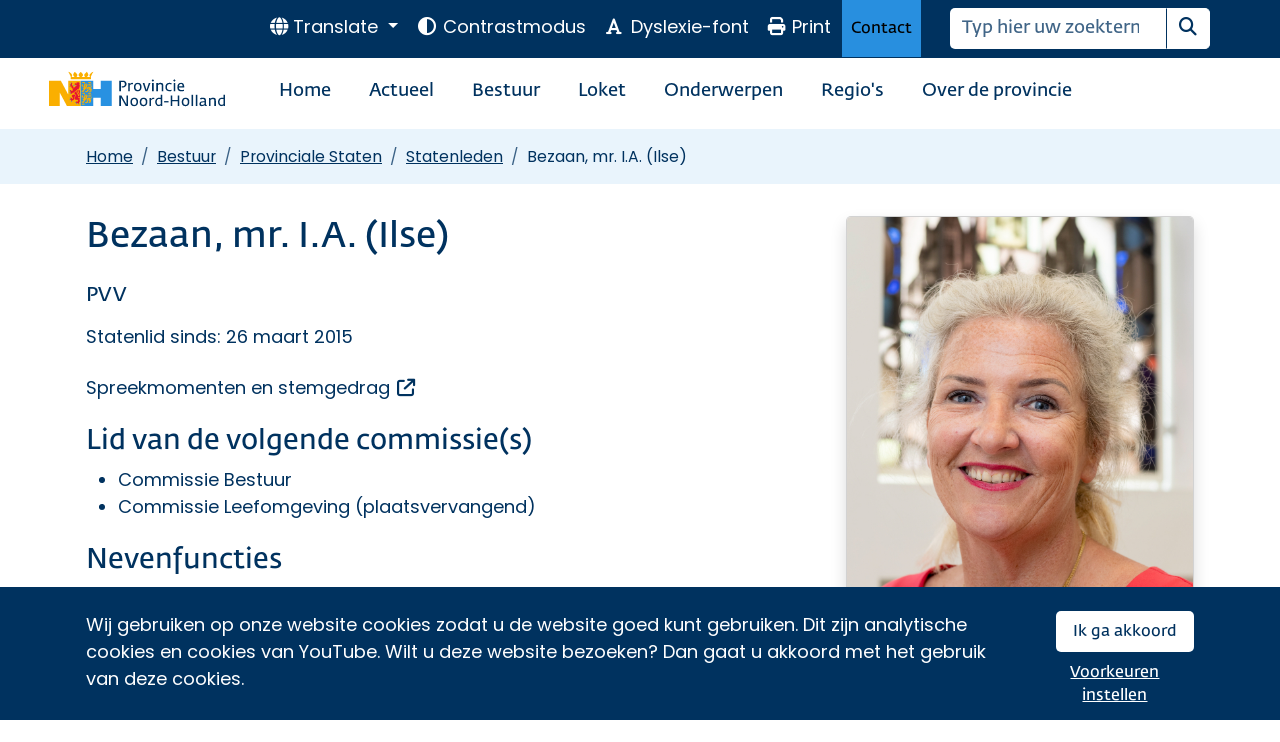

--- FILE ---
content_type: text/html; charset=utf-8
request_url: https://www.noord-holland.nl/Bestuur/Provinciale_Staten/Statenleden/Bezaan_mr_I_A
body_size: 9592
content:
<!DOCTYPE html>
<html xmlns="http://www.w3.org/1999/xhtml" xml:lang="nl" lang="nl-NL">
  <head>
     









  
 




















































 <meta http-equiv="content-type" content="text/html; charset=utf-8" />
<meta http-equiv="content-language" content="nl-NL" />
<meta name="robots" content="follow" />
<meta name="viewport" content="width=device-width, initial-scale=1" />


    <meta name="DCTERMS.issued" content="2024-08-22" />
  
<meta name="DCTERMS.modified" content="2025-01-31" />




<title>
  
  Bezaan, mr. I.A. (Ilse)
</title>
<meta name="description" content="" />


    <!--  2 -->
    
      <!--  3 -->
      
    
  





<meta property="og:type" content="article" />   
<meta property="og:title" content="Bezaan, mr. I.A. (Ilse)" /> 
<meta property="og:description" content="" /> 
<meta property="og:url" content="https://www.noord-holland.nl/Bestuur/Provinciale_Staten/Statenleden/Bezaan_mr_I_A" />

  

  <meta property="og:image" content="https://www.noord-holland.nl/bestanden/afbeeldingen/Bestuur/PS/Ilse%20Bezaan.jpg" />
 

<meta name="twitter:card" content="summary_large_image" />
<meta name="twitter:site" content="@ProvincieNH" />
<meta name="twitter:title" content="Bezaan, mr. I.A. (Ilse)" />
<meta name="twitter:description" content="" /> 

  <meta property="twitter:image" content="https://www.noord-holland.nl/bestanden/afbeeldingen/Bestuur/PS/Ilse%20Bezaan.jpg" />
   

    
    
  
<link rel="stylesheet" id="bscss" data-original="/designs/simple/css/bootstrap.css" type="text/css" href="/designs/simple/css/bootstrap.css" />
<link rel="stylesheet" type="text/css" href="/Site-Root/Site-Framework/Klantinrichting/fonts-css.css" />
<link rel="stylesheet" type="text/css" href="/addition_css.css" />
<link rel="stylesheet" type="text/css" href="/custom_css.css" />
<link rel="stylesheet" type="text/css" href="/designs/simple/FontAwesome/css/all.min.css" />
<link rel="stylesheet" type="text/css" href="/designs/simple/css/lightbox.css" />
<link rel="stylesheet" type="text/css" href="/designs/simple/icons/style.css" />
<link rel="stylesheet" type="text/css" href="/autosuggest-css.css" />







 






<script src="//siteimproveanalytics.com/js/siteanalyze_6009048.js" type="text/javascript" async="async"></script>

<!-- Global site tag (gtag.js) - Google Analytics -->







 <link rel="icon" href="/favicon.ico" /> <link rel="apple-touch-icon" sizes="180x180" href="/apple-touch-icon.png" /> <link rel="icon" type="image/png" sizes="32x32" href="/favicon-32x32.png" /> <link rel="icon" type="image/png" sizes="16x16" href="/favicon-16x16.png" /> 
  </head>
  <body id="page" class="ppg">
    
    
    
          <div class="wrap">
            


  
  
    <div class="bg-primary text-white fixed-bottom d-print-none" id="cookiebar">
      <div class="container">
        <div class="row pt-4 pb-2">
          <div class="col-md-10">
            Wij gebruiken op onze website cookies zodat u de website goed kunt gebruiken. Dit zijn analytische cookies en cookies van YouTube. Wilt u deze website bezoeken? Dan gaat u akkoord met het gebruik van deze cookies.
          </div>
          <div class="col-md-2">
            <a href="" id="acceptallpolicies" class="btn btn-sm btn-white py-2 px-3 float-end">Ik ga akkoord</a>
            <a href="/Home/Beheer/Meta/Privacy_en_cookies/Cookies?backurl=6644" class="btn btn-link btn-sm mt-1 text-white text-decoration-underline px-0 float-end">Voorkeuren instellen</a>
          </div>
        </div>
      </div>  
    </div>  
  

<nav aria-label="skiplinkmenu">
  <a class="quicklink btn btn-lg btn-outline-light border-primary" title="Spring naar het topmenu" href="#topmenu">Naar topmenu</a>
  <a class="quicklink btn btn-lg btn-outline-light border-primary" title="Spring naar het hoofdmenu" href="#mainmenu">Naar hoofdmenu</a>
  <a class="quicklink btn btn-lg btn-outline-light border-primary" title="Spring naar hoofdinhoud" href="#maincontent">Naar hoofdinhoud</a>
  
</nav>





<div class="bg-primary">
  <nav class="topmenu d-print-none" aria-label="topmenu">
    <div class="container">
      <div class="row justify-content-end">
        <div class="col pe-lg-0">
          


<div class="float-end" id="topmenu">
  
<div class="dropdown d-none d-lg-inline-block">
  <button class="translatebtn d-inline-block dropdown-toggle" type="button" data-bs-toggle="dropdown" aria-expanded="false" lang="en">
    <span class="fas fa-globe" aria-hidden="true"></span>
    <span class="d-none d-lg-inline-block">Translate</span>
  </button>
  <div class="translateblock bg-white p-3 border border-primary dropdown-menu">
  <p class="small">Use Google to translate this website. We take no responsibility for the accuracy of the translation.</p>
  
      <p>You can't use this translate function because you have not accepted the 'third party' cookies.
Do you want to use this function, accept the cookies first.</p>
      <a href="/Home/Beheer/Meta/Privacy_en_cookies/Cookies" class="btn btn-primary btn-sm d-block mt-0">Customize settings</a>
    
</div>
</div>


  <form method="post" name="" class="d-none d-lg-inline-block" action="/Bestuur/Provinciale_Staten/Statenleden/Bezaan_mr_I_A">
    
            
        <button type="submit" class="contrastbtn setcookie d-inline-block" title="Contrastmodus" data-id="contrastmodus" data-value="true">
            
          <span class="fa fa-circle-half-stroke fa-fw"></span>
          <span>Contrastmodus</span>
        </button>
    
    
        <button type="submit" class="dyslexiebtn setcookie" title="Dyslexie-font" data-id="dyslexie-font" data-value="true">
          <span class="fa fa-font fa-fw"></span>
          <span>Dyslexie-font</span>            
        </button>
  </form>

  <button id="print-webpage" class="printbtn d-print-none d-none d-lg-inline-block">
  <span class="fa-solid fa-fw fa-print me-1"></span>Print
</button>

  <button type="button" class="contactbtn btn btn-secondary btn-sm py-3 rounded-0 d-none d-lg-inline-block" data-bs-toggle="modal" data-bs-target="#contactModal">
    Contact
  </button>
  
  
    
<form role="search" id="searchform" class="cssclasssearchform my-2 my-lg-0 d-inline-block ms-lg-4" aria-label="zoeken_input" action="/Home/Beheer/Zoekresultaten" method="GET">
  <div class="input-group d-print-none">
    <input class="form-control border-0" aria-label="Zoeken" type="search" name="q" size="25" id="searchpageinput" placeholder="Typ hier uw zoekterm..." autocomplete="off" value="" />
    
    <button type="submit" class="btn searchbtn">
      <span class="fa fa-search"></span>
      <span class="visually-hidden">Zoeken</span>
    </button>
  </div>
</form>






  
</div>

        </div>
      </div>
    </div>
  </nav>
</div>
<nav class="navbar navbar-expand-lg navbar-light" aria-label="mainmenu">
  <div class="container d-block">
    <div class="row">
      <div class="col-2 d-none d-lg-block ms-n3">
        <a href="/" class="d-inline-block ms-n4 fakeborder">
          <img src="/designs/simple/img/pnh_logo.svg" alt="Logo Noord-Holland" class="img-fluid logoimg" />
        </a>
      </div>
      <div class="col">
        <div class="row">
          <div class="col">
            <a href="/" class="navbar-brand d-lg-none">
              <img src="/designs/simple/img/pnh_logo.svg" alt="Logo Noord-Holland" class="img-fluid w-50 ms-3" />
            </a>
            
            <button class="navbar-toggler d-print-none float-end" type="button" data-bs-toggle="collapse" data-bs-target="#mainmenu" aria-controls="mainmenu" aria-expanded="false" aria-label="Open / sluit menu">
              <span class="navbar-toggler-icon"></span>
            </button>
            <div class="collapse navbar-collapse " id="mainmenu">
              
                  
                    <ul class="navbar-nav me-auto mb-3 mb-lg-2 mt-lg-2 mt-3">
                      <li class="nav-item mx-lg-3">
                        <a class="h6 mb-0 nav-link py-3 pt-lg-1 pb-lg-0 px-3 px-lg-0 text-primary " href="/">Home</a>
                      </li>
                      
                  <li class="nav-item mx-lg-3 ">
                    <a class="h6 mb-0 nav-link py-3 pt-lg-1 pb-lg-0 px-3 px-lg-0 text-primary " href="/Actueel">Actueel</a>
                  </li>
                
                  <li class="nav-item mx-lg-3 ">
                    <a class="h6 mb-0 nav-link py-3 pt-lg-1 pb-lg-0 px-3 px-lg-0 text-primary nav-active" href="/Bestuur">Bestuur</a>
                  </li>
                
                  <li class="nav-item mx-lg-3 ">
                    <a class="h6 mb-0 nav-link py-3 pt-lg-1 pb-lg-0 px-3 px-lg-0 text-primary " href="/Loket">Loket</a>
                  </li>
                
                  <li class="nav-item mx-lg-3 ">
                    <a class="h6 mb-0 nav-link py-3 pt-lg-1 pb-lg-0 px-3 px-lg-0 text-primary " href="/Onderwerpen">Onderwerpen</a>
                  </li>
                
                  <li class="nav-item mx-lg-3 ">
                    <a class="h6 mb-0 nav-link py-3 pt-lg-1 pb-lg-0 px-3 px-lg-0 text-primary " href="/Regio_s">Regio's</a>
                  </li>
                
                  <li class="nav-item mx-lg-3 ">
                    <a class="h6 mb-0 nav-link py-3 pt-lg-1 pb-lg-0 px-3 px-lg-0 text-primary " href="/Over_de_provincie">Over de provincie</a>
                  </li>
                
                      
                      
                      
                      
                      <li class="nav-item mx-lg-3 d-lg-none">
                        <a class="h6 mb-0 nav-link py-3 pt-lg-1 pb-lg-0 px-3 px-lg-0 text-primary " href="/Loket/Contact/Contact">Contact</a>
                      </li>
                      
                      <li class="nav-item mx-lg-3">
                        <ul class="d-block d-lg-none list-unstyled" id="topmenumob">
                        <li class="nav-item mx-lg-3">
                          
                          <a class="mb-0 nav-link py-3 pt-lg-1 pb-lg-0 px-3 px-lg-0 text-primary preventDefault text-decoration-none" href="#" role="button" id="dropdownMenuLink" data-bs-toggle="dropdown" aria-haspopup="true" aria-expanded="false">
                            <span class="small fas fa-globe text-primary" aria-hidden="true"></span>
                            <span class="small text-primary">Translate</span>
                          </a>
                          <div class="translateblock bg-white p-3 border border-primary dropdown-menu">
                            <p class="small">Use Google to translate this website. We take no responsibility for the accuracy of the translation.</p>
                            
                                <p>You can't use this translate function because you have not accepted the 'third party' cookies.
Do you want to use this function, accept the cookies first.</p>
                                <a href="/nederlands.net?id=SMPL_THIRDPARTYCOOKIES" class="btn btn-primary btn-sm d-block mt-0">Customize settings</a>
                              
                          </div>
                        </li>
                        <li class="nav-item mx-lg-3">
                          <form method="post" action="/Bestuur/Provinciale_Staten/Statenleden/Bezaan_mr_I_A">
                            
                                 
                                <li class="nav-item mx-lg-3">
                                  <button type="submit" class="w-100 text-start mb-0 nav-link py-3 pt-lg-1 pb-lg-0 px-3 px-lg-0 text-primary d-print-none setcookie" title="Contrastmodus" data-id="contrastmodus" data-value="true">
                                      
                                    <span class="small fa fa-circle-half-stroke fa-fw"></span>
                                    <span class="small">Contrastmodus</span>
                                  </button>
                                </li>
                            
                            
                                <li class="nav-item mx-lg-3">
                                  <button type="submit" class="w-100 text-start mb-0 nav-link py-3 pt-lg-1 pb-lg-0 px-3 px-lg-0 text-primary d-print-none setcookie" title="Dyslexie-font" data-id="dyslexie-font" data-value="true">
                                    <span class="small fa fa-font fa-fw"></span>
                                    <span class="small">Dyslexie-font</span>            
                                  </button>
                                </li>
                          </form>
                        </li>
                        
                        

                      </ul>
                      </li>
                    </ul>
                  
                
            </div>            
          </div>
        </div>
      </div>
    </div>
  </div>
</nav>
<!-- Modal -->
<div class="modal" id="contactModal" tabindex="-1" aria-hidden="true">
  <div class="modal-dialog">
    <div class="modal-content rounded-0 rounded-start">
      <div class="modal-header border-2">
        <button type="button" class="btn-close" data-bs-dismiss="modal" aria-label="Close"></button>
      </div>
      <div class="modal-body">
        <h2>Contactgegevens</h2>
        
        
            <h2 class="h4 mt-4">Contactgegevens</h2>
            <p><span>Telefoon: 0800 - 020 06 00 (gratis)<br /></span>E-mail: <a href="mailto:post@noord-holland.nl">post@noord-holland.nl </a><br />Fax: (023) 514 30 30</p>
          
            <h2 class="h4 mt-4">Postadres</h2>
            <p><span>Postbus 3007<br />2001 DA Haarlem</span></p>
          
            <h2 class="h4 mt-4">Bezoekadres provinciehuis Dreef</h2>
            <p><span>Dreef 3, 2012 HR Haarlem <br />Openingstijden: maandag tot en met vrijdag van 8.00 uur tot 17.00 uur</span></p>
          
            <h2 class="h4 mt-4">Bezoekadres provinciekantoor Houtplein</h2>
            <p><span>Houtplein 33, 2012 DE Haarlem<br />Openingstijden: maandag tot en met vrijdag van 8.00 uur tot 18.00 uur</span></p>
<p><a href="/Loket/Contact/Contact">Bekijk informatie over bereikbaarheid, parkeren en voor de pers.</a></p>
          
      </div>
    </div>
  </div>
</div>
            

<section class="bg-secondary bg-opacity-10 mt-2"><div class="container"><div class="row"><div class="col my-3">
    <nav aria-label="breadcrumb">
      <ol class="breadcrumb m-0">
        
    <li class="breadcrumb-item small"><a href="/" class="text-primary text-decoration-underline">Home</a></li>
  
    <li class="breadcrumb-item small"><a href="/Bestuur" class="text-primary text-decoration-underline">Bestuur</a></li>
  
    <li class="breadcrumb-item small"><a href="/Bestuur/Provinciale_Staten" class="text-primary text-decoration-underline">Provinciale Staten</a></li>
  
    <li class="breadcrumb-item small"><a href="/Bestuur/Provinciale_Staten/Statenleden" class="text-primary text-decoration-underline">Statenleden</a></li>
       
        <li class="breadcrumb-item active text-primary small" aria-current="page">Bezaan, mr. I.A. (Ilse)</li>
      </ol>
    </nav>    
  </div></div></div></section>

            



<div class="container mt-4 py-2">
  
  <div class="row">
    <div id="maincontent" class="col-md-8 content mb-5">
      <h1 data-editable="true" data-field="title" class="mb-4">
        Bezaan, mr. I.A. (Ilse)
      </h1>
      
        <h2 class="h4">
          PVV
        </h2>
      

      <p data-editable="true" data-field="description" class="mb-0 fs-5 mt-3"></p>
      
        <span>Statenlid sinds: 26 maart 2015</span>
      


      


  
  
  
  
      


  
  
  
  



     
      
      
      
        
      
      
          <div class="anchor" id="section34596"></div>
          
              <div class="mt-4">
              </div>
            

          <p><a href="https://noord-holland.stateninformatie.nl/leden/lid/201141/I.A.%20Bezaan">Spreekmomenten en stemgedrag</a></p>
        
     
      
      
      
        
      
      
          <div class="anchor" id="section22186"></div>
          
              <h2 class="mt-4">
                Lid van de volgende commissie(s)
              </h2>
            

          <ul>
	<li>Commissie Bestuur</li>
	<li>Commissie Leefomgeving (plaatsvervangend)</li>
</ul>

        
     
      
      
      
        
      
      
          <div class="anchor" id="section22187"></div>
          
              <h2 class="mt-4">
                Nevenfuncties
              </h2>
            

          <ul>
	<li>Lid van de Eerste Kamer, Jurist (bezoldigd)</li>
	<li>Bestuurder van Centex Management Beheer BV (onbezoldigd)</li>
	<li>Lid Eerste Kamer PVV (bezoldigd)</li>
	<li>Lid commissie evaluatie commissaris van de Koning van Noord-Holland (onbezoldigd)</li>
</ul>

        
    
      


  
  
  
  



    




      

      
      
    </div>
    <div class="col-md-4">
      <div class="card shadow personcard">
        
          <img src="/bestanden/afbeeldingen/Bestuur/PS/Ilse%20Bezaan.jpg?hid=img;mxw=800;crl=0;crw=525;" class="card-img-top" alt="" />
        
        <div class="py-1 bg-warning d-block w-100"></div>
        <div class="card-body">
          <ul class="fa-ul pb-2 mb-0">
            
              <li class="mb-2 ms-n3">
                
                
                  <span>Fractievoorzitter</span>
                
              </li>
            
            
            
            
          </ul>
          
          
          
          
              <div class="d-inline-block socials">
              
              <a href="https://twitter.com/IlseBezaan" rel="noopener" title="X van Bezaan, mr. I.A. (Ilse)" class="btn sociallink text-white btn-lg p-0">
                <span class="text-primary fab fa-x-twitter fa-fw" aria-hidden="true"></span>
                <span class="visually-hidden">X van Bezaan, mr. I.A. (Ilse)</span>
              </a>
            </div>
            
        </div>
        <div class="card-footer border-0 bg-white">
          
            <a href="mailto:bezaani@noord-holland.nl" class="btn btn-secondary d-block w-100 py-3 mb-2 text-white">Stuur een e-mail</a>
            
          

        </div>
      </div>
      
      


    <!--
    < se:if expression="datatable.rows.count($dtRelatedItems)!=0">
      <h2 class="h4 border-bottom border-warning border-2 mt-4 pb-2">Zie ook</h2>
      < se:format inputdata="dtRelatedItems">
        < se:rowformat>
          <li class="mb-2 ms-n2">
            <span class="fa-li"><span class="fa-solid fa-fw fa-arrow-right me-2" aria-hidden="true"></span></span>
            <a href="{channel.link(this.field(nr))}">
              {this.field(title)}
            </a>
          </li>
        </se:rowformat>	
        < se:resultformat>
          <ul class="fa-ul pb-2 mb-0">
            {this.result()}
          </ul>
        </se:resultformat>
      </se:format>
    </se:if>
    -->
  
      



    </div>
  </div>
</div>

  <div class="bg-primary text-white py-5">
    <div class="container">
      <div class="row">
        <div class="col-12 col-lg-4">
          <h2 class="h4">
            PVV
          </h2>
          <p>PVV (Partij voor de Vrijheid) heeft 3 zetels in Provinciale Staten van Noord-Holland. Voor meer informatie over de fractie PVV van Noord-Holland kunt u contact opnemen met mevrouw Bezaan (fractievoorzitter).</p>
        </div>
        <div class="col-12 col-lg-8">
          
          
              <div class="row">
                
              <div class="col-12 col-md-6 col-lg-3 h-100">
                <div class="card shadow smallpersoncard h-100 border-0">
                  <img src="/bestanden/afbeeldingen/Bestuur/PS/Ilse Bezaan.jpg" alt="Portretfoto van Bezaan, mr. I.A. (Ilse)" class="img-fluid rounded-top" />
                  <div class="py-1 bg-warning d-block w-100"></div>
                  <div class="card-body h-100 p-3 pt-2">
                    <a href="/Bestuur/Provinciale_Staten/Statenleden/Bezaan_mr_I_A" class="stretched-link">Bezaan, mr. I.A. (Ilse)</a>  
                  </div>
                </div>
              </div>
            
              <div class="col-12 col-md-6 col-lg-3 h-100">
                <div class="card shadow smallpersoncard h-100 border-0">
                  <img src="/bestanden/afbeeldingen/Bestuur/PS/Ronald van Tiggelen.jpg" alt="Portretfoto van Tiggelen, R. van (Ronald)" class="img-fluid rounded-top" />
                  <div class="py-1 bg-warning d-block w-100"></div>
                  <div class="card-body h-100 p-3 pt-2">
                    <a href="/Bestuur/Provinciale_Staten/Statenleden/Tiggelen_R_van" class="stretched-link">Tiggelen, R. van (Ronald)</a>  
                  </div>
                </div>
              </div>
            
              <div class="col-12 col-md-6 col-lg-3 h-100">
                <div class="card shadow smallpersoncard h-100 border-0">
                  <img src="/bestanden/afbeeldingen/Bestuur/PS/Daniël de Moel.jpg" alt="Portretfoto van Moel, D. de (Daniël)" class="img-fluid rounded-top" />
                  <div class="py-1 bg-warning d-block w-100"></div>
                  <div class="card-body h-100 p-3 pt-2">
                    <a href="/Bestuur/Provinciale_Staten/Statenleden/Moel_D_de_Daniel" class="stretched-link">Moel, D. de (Daniël)</a>  
                  </div>
                </div>
              </div>
            
              </div>
            
        </div>
      </div>
    </div>
  </div>

          </div>
          
<section id="foundblock" class="d-print-none foundblock py-3 text-center bg-secondary bg-opacity-25">
  <div class="container">
    <div class="row">
      <div class="col">
        
            
            <span class="text-black d-block d-lg-inline-block">Heeft u gevonden wat u zocht?</span>
            <form id="feedbackformfound" class="d-inline-block" method="POST" action="#foundblock">
              <input type="hidden" name="found" value="true" />
              <input type="hidden" name="formtype" value="suggestion" />
              <input type="hidden" name="pagetitle" value="Bezaan, mr. I.A. (Ilse)" />
              <input type="hidden" name="suggestion" value="" />
              <button type="submit" class="btn btn-primary ms-0 ms-lg-3 me-1 mt-3 mt-lg-0 px-5">Ja</button>
            </form>

            <button type="button" class="btn btn-primary ms-0 ms-lg-3 me-1 mt-3 mt-lg-0 px-5 dropdown-toggle" data-bs-toggle="dropdown" aria-expanded="false">
              Nee
            </button>
            <ul class="dropdown-menu p-0">
              <form id="feedbackformnotfound" class="p-3" action="#foundblock" method="POST">
                <input type="hidden" name="found" value="false" />
                <input type="hidden" name="formtype" value="suggestion" />
                <input type="hidden" name="pagetitle" value="Bezaan, mr. I.A. (Ilse)" />
                <div class="mb-3">               
                  <label for="suggestie" class="form-label">Heeft u een suggestie om dit te verbeteren?</label>
                  <textarea class="form-control" name="suggestion" id="suggestie" placeholder="Vul hier uw suggestie in."></textarea>
                  <p class="small mb-0">This site is protected by reCAPTCHA and the Google
                    <a class="text-decoration-underline" href="https://policies.google.com/privacy">Privacy Policy</a> and
                    <a class="text-decoration-underline" href="https://policies.google.com/terms">Terms of Service</a> apply.</p>
                </div>
                <button type="submit" class="btn btn-primary">Verzenden</button>
              </form>
            </ul>
            






            






          

      </div>
    </div>
  </div>
</section>

<footer class="footer d-print-none bg-secondary">
  <div class="container link-white">
    <div class="row my-5">
      

      <div class="col-lg-4 py-4">
        <h2 class="h3 mb-3">Volg ons</h2>
        
          
              
          
          <div class="d-inline-block socials">
              <a href="https://bsky.app/profile/provincienh.bsky.social" rel="noopener" title="Bluesky" class="btn sociallink btn-lg p-0">
                <svg class="bluesky-icon" xmlns="http://www.w3.org/2000/svg" viewBox="0 -3.268 64 68.414" width="40" height="35"><path fill="#ffffff" d="M13.873 3.805C21.21 9.332 29.103 20.537 32 26.55v15.882c0-.338-.13.044-.41.867-1.512 4.456-7.418 21.847-20.923 7.944-7.111-7.32-3.819-14.64 9.125-16.85-7.405 1.264-15.73-.825-18.014-9.015C1.12 23.022 0 8.51 0 6.55 0-3.268 8.579-.182 13.873 3.805zm36.254 0C42.79 9.332 34.897 20.537 32 26.55v15.882c0-.338.13.044.41.867 1.512 4.456 7.418 21.847 20.923 7.944 7.111-7.32 3.819-14.64-9.125-16.85 7.405 1.264 15.73-.825 18.014-9.015C62.88 23.022 64 8.51 64 6.55c0-9.818-8.578-6.732-13.873-2.745z" /></svg>
                <span class="visually-hidden">Ga naar de pagina van provincie Noord-Holland op Bluesky</span>
              </a>
            
              
              <a href="https://www.facebook.com/NoordHolland" rel="noopener" title="Facebook" class="btn sociallink btn-lg p-0">
                <span class="fab fa-facebook fa-fw" aria-hidden="true"></span>
                <span class="visually-hidden">Ga naar de pagina van provincie Noord-Holland op Facebook</span>
              </a>
            
              
              <a href="https://www.instagram.com/provincienh/" rel="noopener" title="Instagram" class="btn sociallink btn-lg p-0">
                <span class="fab fa-instagram fa-fw" aria-hidden="true"></span>
                <span class="visually-hidden">Ga naar de pagina van provincie Noord-Holland op Instagram</span>
              </a>
            
              
              <a href="https://www.threads.net/@provincienh" rel="noopener" title="Threads" class="btn sociallink btn-lg p-0">
                <span class="fab fa-threads fa-fw" aria-hidden="true"></span>
                <span class="visually-hidden">Ga naar de pagina van provincie Noord-Holland op Threads</span>
              </a>
            
              
              <a href="https://x.com/ProvincieNH" rel="noopener" title="X" class="btn sociallink btn-lg p-0">
                <span class="fab fa-x-twitter fa-fw" aria-hidden="true"></span>
                <span class="visually-hidden">Ga naar de pagina van provincie Noord-Holland op X</span>
              </a>
            
              
              <a href="https://www.linkedin.com/company/noord-holland/home" rel="noopener" title="LinkedIn" class="btn sociallink btn-lg p-0">
                <span class="fab fa-linkedin fa-fw" aria-hidden="true"></span>
                <span class="visually-hidden">Ga naar de pagina van provincie Noord-Holland op LinkedIn</span>
              </a>
            
              
              <a href="https://www.youtube.com/user/provNoordHolland" rel="noopener" title="YouTube" class="btn sociallink btn-lg p-0">
                <span class="fab fa-youtube fa-fw" aria-hidden="true"></span>
                <span class="visually-hidden">Ga naar de pagina van provincie Noord-Holland op YouTube</span>
              </a>
            
              
              <a href="/pnhnieuws" rel="noopener" title="RSS" class="btn sociallink btn-lg p-0">
                <span class="fas fa-rss-square fa-fw" aria-hidden="true"></span>
                <span class="visually-hidden">Ga naar de RSS-feed met nieuwsberichten van provincie Noord-Holland</span>
              </a>
            </div>
         
        <h2 class="h3 mb-3 mt-4">Aanmelden</h2>
        <p class="mb-3">Op de hoogte blijven? Meld u dan aan voor het NH Weekbericht of een van onze nieuwsbrieven.</p>
        
        
            <a href="/Actueel/Aanmelden_voor_nieuwsbrieven" class="d-block fs-5">
              <span class="fa-solid fa-arrow-right me-3"></span>Nieuwsbrieven
            </a>
          
            <a href="/Actueel/Holland_digitaal_magazine" class="d-block fs-5">
              <span class="fa-solid fa-arrow-right me-3"></span>Magazine
            </a>
          
      </div>
      <div class="col-lg-4 py-4">
        <h2 class="h3 mb-3">Magazine</h2>
        <div class="card bg-transparent text-primary link-primary border-0">
          <div class="card-body content p-0">
            <img class="img-fluid" src="/bestanden/afbeeldingen/Actueel/Cover nieuwsbericht nr 6 2025.jpg" alt="" />
            <a class="calltoactionimage text-primary mt-0 stretched-link" title="&amp;Holland magazine" href="https://magazine.noord-holland.nl">
              &amp;Holland magazine
            </a>
          </div>
        </div>
      </div>
      <div class="col-lg-4 py-0 py-md-4">
        <h2 class="h3 mb-3">Over deze site</h2>
        
        
            <ul class="fa-ul">
              
            <li class="ms-n3">
              <span class="fa-li"><span class="fa-solid fa-fw fa-arrow-right me-2 mt-2 fs-3" aria-hidden="true"></span></span>
              <a href="/">
                Home
              </a>
            </li>
          
            <li class="ms-n3">
              <span class="fa-li"><span class="fa-solid fa-fw fa-arrow-right me-2 mt-2 fs-3" aria-hidden="true"></span></span>
              <a href="/Loket/Contact/Contact">
                Contact
              </a>
            </li>
          
            <li class="ms-n3">
              <span class="fa-li"><span class="fa-solid fa-fw fa-arrow-right me-2 mt-2 fs-3" aria-hidden="true"></span></span>
              <a href="/Home/Beheer/Meta/Privacy_en_cookies/Cookies">
                Cookies aanpassen
              </a>
            </li>
          
            <li class="ms-n3">
              <span class="fa-li"><span class="fa-solid fa-fw fa-arrow-right me-2 mt-2 fs-3" aria-hidden="true"></span></span>
              <a href="/Home/Beheer/Meta/Proclaimer">
                Proclaimer
              </a>
            </li>
          
            <li class="ms-n3">
              <span class="fa-li"><span class="fa-solid fa-fw fa-arrow-right me-2 mt-2 fs-3" aria-hidden="true"></span></span>
              <a href="/Home/Toegankelijkheid/Toegankelijkheidsverklaring">
                Toegankelijkheidsverklaring
              </a>
            </li>
          
            <li class="ms-n3">
              <span class="fa-li"><span class="fa-solid fa-fw fa-arrow-right me-2 mt-2 fs-3" aria-hidden="true"></span></span>
              <a href="/Home/Beheer/Meta/Privacy_en_cookies">
                Privacyverklaring
              </a>
            </li>
          
            <li class="ms-n3">
              <span class="fa-li"><span class="fa-solid fa-fw fa-arrow-right me-2 mt-2 fs-3" aria-hidden="true"></span></span>
              <a href="/Home/Beheer/Meta/Responsible_Disclosure">
                Responsible Disclosure
              </a>
            </li>
          
            </ul>
          

      </div>
    </div>
  </div>
</footer>
<section class="container-fluid subfooter bg-primary">
  <div class="row"> 
    <div class="col text-center my-2">
      <p class="my-1 small text-white">2026 © Alle rechten voorbehouden.</p>
    </div>
  </div>
</section>  


        
    <div class="position-relative">
      <a id="scroll-to-top" class="btn btn-lg btn-primary btn-sm scroll-to-top d-none" title="Scroll naar het begin van de pagina">
  <span class="fa-solid fa-fw fa-circle-up fa-2x" aria-hidden="true"></span>
</a>
    </div>
    
	<script id="tmpl_es_result_modal" type="x-tmpl-mustache">
      {{^searchresults}}
	  	<div class="alert alert-danger d-flex" role="alert">    
        	<span class="fas fa-exclamation-triangle mt-1" aria-hidden="true"></span><span class="visually-hidden">Waarschuwing</span>
            <span class="ps-1">Er zijn geen resultaten gevonden voor de zoekopdracht <strong>{{{searchquery}}}</strong>.</span>
      	</div>      
      {{/searchresults}} 
      {{#suggestedphraseused}}
        <div class="alert alert-info d-flex" role="alert"> 
          <span class="fas fa-info-circle mt-1" aria-hidden="true"></span><span class="visually-hidden">Informatie</span>
          <span class="ps-1">Er zijn geen resultaten gevonden voor de zoekopdracht <strong>{{{searchquery}}}</strong>. Onderstaande resultaten voor  <strong>{{.}}</strong>.</span>
        </div>
      {{/suggestedphraseused}}
      {{#searchresults}}
        {{#autosuggest}}
          <h2 class="h4">{{title}}</h2>
          <div class="list-group list-group-flush p-0 mb-3">
          {{#results}}
          {{#suggestedphraseused}}
              <a href="{{url}}" class="list-group-item list-group-item-action text-ellipsis px-0 py-1 text-decoration-none" data-anl-category="Op autosuggestie geklikt" data-anl-action="Term: {{.}} (ingetikt: {{{searchquery}}})" data-anl-name="{{term}} ({{url}})">
                {{#alwaysontop}}! {{/alwaysontop}}
                {{#icon}}
                  <span class="{{.}} mr-1"><span class="visually-hidden">{{alt}}</span></span>
                {{/icon}}
                {{term}}
      		  </a>
          {{/suggestedphraseused}}
          {{^suggestedphraseused}}
          	<a href="{{url}}" class="list-group-item list-group-item-action text-ellipsis px-0 py-1 text-decoration-none" data-anl-category="Op autosuggestie geklikt" data-anl-action="Term: {{{searchquery}}}" data-anl-name="{{term}} ({{url}})">
                {{#alwaysontop}}! {{/alwaysontop}}
                {{#icon}}
                  <span class="{{.}} me-1"><span class="visually-hidden">{{alt}}</span></span>
                {{/icon}}
                {{term}}
      		  </a>            
          {{/suggestedphraseused}}
          {{/results}}
          </div>
        {{/autosuggest}}
        {{#autocomplete}}
          <h2 class="h4">{{title}}</h2>
          <div class="list-group list-group-flush p-0 mb-3">
          {{#results}}
              <a href="{{url}}" class="list-group-item list-group-item-action text-ellipsis px-0 py-1 text-decoration-none" data-anl-category="Op autocomplete geklikt" data-anl-action="Term: {{{searchquery}}}" data-anl-name="{{term}}">
                {{#icon}}
                  <span class="{{.}} me-1"><span class="visually-hidden">{{alt}}</span></span>
                {{/icon}}
                {{term}}
      		  </a>
          {{/results}}
          </div>
        {{/autocomplete}}
      {{/searchresults}}
      {{#searchresults.length}}
        <button type="submit" class="btn btn-primary float-right">
              <span class="fa fa-search"></span>
              Alle zoekresultaten
        </button>
      {{/searchresults.length}}
	</script>

    <script type="text/javascript" src="/designs/simple/js/jquery-3.5.1.min.js"></script>
<script type="text/javascript" src="/designs/simple/js/bootstrap.bundle.min.js"></script>
<script type="text/javascript" src="/designs/simple/js/lightbox.js"></script>
<script type="text/javascript" src="/custom_js.js"></script>
<script type="text/javascript" src="/Site-Root/Site-Framework/Core/Javascript/gallery_js.js"></script>
<script type="text/javascript" src="/Site-Root/Site-Framework/Core/Javascript/cookiepolicy_js.js?thirdparty=false"></script>
<script type="text/javascript" src="https://www.google.com/recaptcha/api.js?render=6Lf-B-gqAAAAACL1jx2ki5lxBwXiHGYLXNzbm6bx"></script>
<script type="text/javascript" src="/Site-Root/Site-Framework/Core/Google_Recaptcha_V3/Javascript/ReCaptchaV3.js"></script>
<script type="text/javascript" src="/designs/simple/js/mustache.min.js"></script>
<script type="text/javascript" src="/es_globals.js"></script>
<script type="text/javascript" src="/Site-Root/Site-Framework/Klantinrichting/Extra-Tabs/es-extrasearch-js.js"></script>
    <script type="text/javascript" nonce="2873ca22-c19c-4a8c-b187-17bbf768c7ad">
/*<![CDATA[*/
	$(function() {
	  var elForm = $("#feedbackformfound");
	  $(elForm).submit(function (event) {
	  	recaptchaSubmit(event, elForm, '6Lf-B-gqAAAAACL1jx2ki5lxBwXiHGYLXNzbm6bx', 'feedback_yes_6644');
	  });
	});
	$(function() {
	  var elForm = $("#feedbackformnotfound");
	  $(elForm).submit(function (event) {
	  	recaptchaSubmit(event, elForm, '6Lf-B-gqAAAAACL1jx2ki5lxBwXiHGYLXNzbm6bx', 'feedback_no_6644');
	  });
	});
/*]]>*/
</script>  
  </body>
</html>

--- FILE ---
content_type: application/x-javascript
request_url: https://www.noord-holland.nl/es_globals.js
body_size: 1276
content:
var tmpl;

var debounce = function (func, wait, immediate) {
  var timeout;
  return function() {
    var context = this, args = arguments;
    var later = function() {
      timeout = null;
      if (!immediate) func.apply(context, args);
    };
    var callNow = immediate && !timeout;
    clearTimeout(timeout);
    timeout = setTimeout(later, wait);
    if (callNow) func.apply(context, args);
  };
};

function getModalResult(id, val) {
  console.log(id);
  console.log(val);
  var xhttp = new XMLHttpRequest();
  xhttp.onreadystatechange = function() {
    if (this.readyState == 4 && this.status == 200) {
      console.log(this);
      var data = JSON.parse(this.responseText);
      console.log(data);
      tmpl = document.getElementById("tmpl_es_result_modal").innerHTML;
      Mustache.parse(tmpl);
      var result = Mustache.render(tmpl, data);    
      var targetElement = document.getElementById(id);
      targetElement.innerHTML = result;
      // Required for Matomo
      if (typeof addEventTracker === "function") {
        addEventTracker(targetElement);
      }
    }
  };

  var searchModalUrl = "/search-result-modal-data";
  var paramSeparator = "?";

  if(searchModalUrl.indexOf("?") > 0){
    paramSeparator = "&";
  }
  xhttp.open("GET", searchModalUrl + paramSeparator + "q=" + val, true);
  xhttp.send();
}


function autocomplete(inp) {
  /*the autocomplete function takes two arguments,
  the text field element and an array of possible autocompleted values:*/
  /*execute a function when someone writes in the text field:*/
  inp.addEventListener("input", debounce(function(e) {
    var a, b, i, val = this.value;
    /*close any already open lists of autocompleted values*/
    closeAllLists();
    //console.log(val);
    if (!val) { return false;}
    currentFocus = -1;
    document.getElementById("searchform").classList.add('hasfocus');
    /*create a DIV element that will contain the items (values):*/
    a = document.createElement("DIV");
    a.setAttribute("id", this.id + "autocomplete-list");
    a.setAttribute("class", "autocomplete-items p-3 bg-white border border-primary border-top-0");
    /*append the DIV element as a child of the autocomplete container:*/
    this.parentNode.appendChild(a);
    /*for each item in the array...*/
    getModalResult(this.id + "autocomplete-list", val);
    //setArrowfunction(this.id + "autocomplete-list", val);
  }, 500));
  /*execute a function presses a key on the keyboard:*/
  inp.addEventListener("keydown", function(e) {
    // TO DO: push tab with keydown
  });

  function closeAllLists(elmnt) {
    /*close all autocomplete lists in the document,
    except the one passed as an argument:*/
    var x = document.getElementsByClassName("autocomplete-items");
    for (var i = 0; i < x.length; i++) {
      if (elmnt != x[i] && elmnt != inp && !x[i].contains(elmnt)) {
        x[i].parentNode.removeChild(x[i]);
      }
    }
    document.getElementById("searchform").classList.remove('hasfocus');
  }
  /*execute a function when someone clicks in the document:*/
  document.addEventListener("click", function (e) {
    closeAllLists(e.target);
  });
}

function filtercheckboxchanged(e) {
  var url = e.dataset.url;
  if(url) {
    window.location = url;
  }
}

var esCallback = function(){
  tmpl = document.getElementById("tmpl_es_result_modal").innerHTML;
  Mustache.parse(tmpl);

  autocomplete(document.getElementById("searchpageinput"));

  var checkboxElements = document.querySelectorAll(".pagetype_aggregation input[type='checkbox'],.source_aggregation input[type='checkbox']");
  for (var i = 0; i < checkboxElements.length; i++) {
    checkboxElements[i].addEventListener("change", (e) => filtercheckboxchanged(e.target));
  }
};

if (
  document.readyState === "complete" ||
  (document.readyState !== "loading" && !document.documentElement.doScroll)
) {
  esCallback();
} else {
  document.addEventListener("DOMContentLoaded", esCallback);
}

--- FILE ---
content_type: image/svg+xml
request_url: https://www.noord-holland.nl/designs/simple/img/pnh_logo.svg
body_size: 4363
content:
<?xml version="1.0" encoding="UTF-8"?>
<svg xmlns="http://www.w3.org/2000/svg" version="1.1" viewBox="0 0 1183.3 231.2">
  <defs>
    <style>
      .cls-1, .cls-2 {
        fill: #00325f;
      }

      .cls-3, .cls-4, .cls-2 {
        fill-rule: evenodd;
      }

      .cls-3, .cls-5 {
        fill: #faaf00;
      }

      .cls-4, .cls-6 {
        fill: #2891e1;
      }

      .cls-7 {
        fill: #e61432;
      }
    </style>
  </defs>
  <!-- Generator: Adobe Illustrator 28.7.1, SVG Export Plug-In . SVG Version: 1.2.0 Build 142)  -->
  <g>
    <g id="Laag_1">
      <g id="Laag_1-2" data-name="Laag_1">
        <g id="Laag_1-2">
          <g>
            <path class="cls-5" d="M173.3,35.3s-9.6-8.4-10.5-13.1c-.9-5.4,4.3-14.5,9.9-22.1,8.5,6.3,17.1,15.2,18.1,20.6.8,4.7-6,14.6-6,14.6h23.2s-9.3-9.2-9.3-13.9S206.1,7.2,213.7,0c7.5,7.2,15,16,15,21.4s-9.2,13.8-9.3,13.9h23.2s-6.8-9.8-6-14.6c.9-5.4,9.6-14.3,18.1-20.6,5.5,7.6,10.8,16.7,9.9,22.1-.8,4.7-10.5,13.1-10.5,13.1h22c-1.4-3.1-5.9-9.5-3.1-15.9,3.4-7.8,19.8-20.6,25.5-19.3-9.5,13.3-13.7,23.8-17.6,35.1,2.3,3.8,2.1,10.6,0,14.2h-134.1c-2.1-3.7-2.3-10.4,0-14.2-3.9-11.3-8.1-21.8-17.6-35.1,5.7-1.4,22.1,11.5,25.5,19.3,2.8,6.4-1.7,12.8-3.1,15.9h22-.3,0Z"/>
            <polygon class="cls-3" points="0 230 72.4 230 72.4 139.7 120.6 230 213.6 230 213.6 59.3 128.9 59.3 128.9 152.3 79.4 59.3 0 59.3 0 230"/>
            <polygon class="cls-4" points="213.6 230 298.3 230 298.3 174.9 347.8 174.9 347.8 230 422.3 230 422.3 59.3 347.8 59.3 347.8 115.1 298.3 115.1 298.3 59.3 213.6 59.3 213.6 230"/>
            <path class="cls-7" d="M185.9,206.8l-.4-.3c-2.3,1.5-4.2,1.4-6.5-.6.5-7,4.3-7.4,10.1-6.2,1,.2,2,.6,3,.6,1.9,0,3.1-1.4,2.7-3.9-.6-3.7-.8-6-.9-8.2-4.7,1-10.1-1.1-14.3,2.2l-.4.3c-6-8.8-6.7-25.1,2.4-32.8-.6-1.6-2.6-3.7-5-6.2-2.3-2.3-4.7-4.8-6.4-7.6,1.1-6.3,8.9-11.2,16.5-16.8-2.4,7.3-1.2,12,2.5,18.9,1.5,2.7,3.1,5.2,4.3,7.4,1.2,2.1,1.6,4.2,1.5,6,1.1,1.8,4.1,5.8,6.5,5.8s2.6-1.3,2.6-3c0-9.7-14.3-16.3-14.3-28.6s5.4-12.7,10.5-12.7,6.8,3.7,5.8,6.9c3.5,1.5,2.6,5.2,1.8,8.4-1.2,4.8-1.1,7.6,1.3,13.6-2-.2-6.5-6.4-8.7-11.3-2-4.7-2.8-10.3,2-10.7.4-1.5-1-2.8-2.4-2.8-3.6,0-5.9,3.2-5.9,8.4,0,10.5,15,17,15,28.9s-4.1,8.6-7.8,8.6-5.2-1.6-6.9-3.7c-.5,7.8,5.2,10.3,12.3,9.6-1.6,6.8-1.2,17.8.8,24.6-2.6.7-5.8,3.2-6.4,6,1.4,2.3,1.9,5,0,7.5-3.3.8-6.1-2.8-7.4-5.9l-.7-.2c-2.1,2.4-4.5,6.3-7.9,5.5-.5-.7-1.7-5.8.7-7.8"/>
            <path class="cls-4" d="M174.9,208.9c-.4-1.1,2.2-6.1,5-6.1s2.2,4,1.4,4.5c-.4.2-3.6-.2-6.5,1.5"/>
            <path class="cls-4" d="M185.4,219.6c-1.2-.5-3-6.6-.9-8.9,1.4-1.5,4.8,2.7,3.9,3.3-2.3,1.5-2.7,5.3-3.1,5.6"/>
            <path class="cls-4" d="M200.5,221.1c1,0,3.6-4.1,1.7-7.9-.7-1.4-5.7,0-4.8,1.1,1.3,1.6,3.4,4.2,3.1,6.8"/>
            <path class="cls-7" d="M156.9,117.4c-1.6-5.1-2.6-12-7.4-13.4,2.5-3-.2-7.4-.7-7.1-2.5,1.7-5.8,2.7-8,.4-.5-3.5,2.4-5.4,5.2-6.3v-.4c-2.6-1.5-4.6-4.8-3.7-8,2.3-1.5,5.1-.8,6.8.8l.3-.3c-1.2-2.5-3-6.5-.7-8.4,1.8-1.3,9.1-1.3,6.8,7.1-1,3.7-1,6,.9,8.9,1.4,2.1,7.8,10.5,10.6,13.3-.4.2-.8.5-1.1.8-4.2,2.9-8,6.9-8.9,12.7"/>
            <path class="cls-4" d="M144.2,71.8c3.1-.7,7.9,1.4,7.6,3.5-.2,1.8-4.3,2.1-4.3,1.6-.3-1.8-2.9-3.3-3.3-5.1"/>
            <path class="cls-4" d="M137.1,83.7c1.1-1.5,6.2-3.5,8.1-1.1,1.3,1.7-2.3,5.1-2.6,4.4-1.2-2.5-4-2.1-5.5-3.4"/>
            <path class="cls-4" d="M136.8,95.7c-.4.4-.3,4.3,6.2,2.9,1.4-.3.1-5.4-1.5-4.7-.5.2-3,3-4.7,1.8"/>
            <path class="cls-6" d="M184.3,94.8c-1.6-1.6-4-2-6.3-2-3.6,0-6.3,1.8-9.5,2-3,0-5-1.1-6-2.9-1.2-2.2-.5-5.9,2.1-6.7-.7,2.6.2,6.4,5.1,6.4s4.8-.8,8.1-.8,5.9,1.4,7.1,2.9l-.6,1.1h0Z"/>
            <path class="cls-7" d="M174.7,95.5l.2-.5c6.5,3.4,11.3,0,9.3-6.5-2.9-2.2-7.9-.2-9.9.6-1.3-2.2-2.2-5.6-2.3-8.2,3.5-5,23.3-11,27.7-12.6.4,1.6-.4,4.4-1.1,6,2.3-.9,5.3-1.4,7.5-.8.2,3.4-.4,6.6-3.1,10.2,1.8,1.5,3.4,5.5,3.4,10.3,0,7.1-3.3,12.3-5.1,18.8-.6,2.2-.8,3.7-.6,5.9-2.4-1.3-3.8-3.6-4.7-6-1.5,3.7-5.8,7.9-10.4,11.3-8.4,6.2-18.5,12.6-18.2,19.8-2-1.8-3.3-4.4-4.1-6.7-5.3,4.1-5.2,3.2-7.1,10.5-.5-1-2-3-3.5-2.9-1.1,2.3-3,4.7-6,4.2-2.4-2.7-.9-7.1,1.2-8.7l-.2-.4c-2.6.4-6.9-.9-7.8-3.9.4-2.7,4.1-3.6,6.1-3.5v-.5c-2.6-.9-5.2-4.2-5.9-6.4,2.9-5.9,7.5-3.5,10,.8,1.6,2.8,2.3,3.3,4.2,3,1.7-.2,3.5-2.3,5.2-3.9-1.7-9.4,3.3-15.2,8.8-19,5.1-3.5,14.8-5.5,14.5-7.2-2.8.4-6.1.2-7.5-.8-1.5-1-1.3-2-.7-3.3"/>
            <path class="cls-3" d="M188,76.5c-2.6.9-5.7,2-8.2,3.2,2.2,1,4.5,1.7,5.7,1.4,1.5-.4,1.7-3,2.5-4.7"/>
            <path class="cls-4" d="M135.6,125.7c.7-1.3,5.9-4.1,7.9-1.9,1.4,1.5-1.6,5.1-2,4.4-1.4-2.3-4.3-1.8-5.9-2.5"/>
            <path class="cls-4" d="M141.6,148.7c-.2.8,2.6,3.8,7.3.2,1.4-1.1-2-5.2-3.2-3.8-.6.8-1.3,3.2-4.1,3.6"/>
            <path class="cls-4" d="M136,140.3c0-1.7,3.7-7,6.2-6.1,2,.7,1.5,5.3.5,4.8-2.4-1.2-5.2,1.3-6.7,1.3"/>
            <path class="cls-7" d="M152.7,160.5c4.5-7.6,13.9-9.5,23.1-5.8,1.1,1.2,1.8,2.2,2.2,3.1-6.9,5.8-8.1,16.5-5.8,25.2-3.9,2.7-7.5,4.9-10.3,9.1-2.2-2.1-3.7-.9-5-.1,0,2.8-1.5,7.3-4.9,6.9-3.1-2.2-2.7-7.5-1.6-10l-.4-.5c-2.8,1.1-6.8.8-8.8-1.8.7-2.9,3.3-4.7,5.4-5.1v-.4c-2.6-.6-3.3-3.3-3.9-5.4,1.2-1.3,2.6-2,4.6-2,3.6,0,5.3,2.1,6.6,4.2.5.8,1.5,3.7,2.7,3.7,3.3,0,4.8-3.2,5.6-4.9-4.1-3.4-9.1-10.7-9.2-16.2"/>
            <path class="cls-4" d="M137.8,176.1c.2-1,5.5-3.1,7.7-1.4,1.3,1.1-.4,4-1.7,4.1-.5,0-3.3-2.4-6-2.7"/>
            <path class="cls-4" d="M138,191.1c-.6-1,1.5-6.9,4.5-7,2.1-.1,2.5,4.5,1.6,4.5-2.7,0-5.3,2.3-6,2.5"/>
            <path class="cls-4" d="M147.3,202.1c.5.4,7,0,7.3-4.5.1-2.3-4.7-3.8-4.6-1.8,0,2.1-.7,4.8-2.7,6.3"/>
            <rect class="cls-5" x="223.6" y="68.4" width="18.3" height="6.7"/>
            <rect class="cls-5" x="263.9" y="68.4" width="18.3" height="6.7"/>
            <rect class="cls-5" x="223.6" y="141.1" width="18.3" height="6.7"/>
            <rect class="cls-5" x="263.9" y="141.1" width="18.3" height="6.7"/>
            <rect class="cls-5" x="221" y="214.5" width="18.3" height="6.7"/>
            <path class="cls-5" d="M229,107.8c-1.1-1.2-1.2-2.2-1.6-3.9-.4-1.7-.9-3.9-3.1-6.7-2.1,1-3.4.9-5.3,0,1.8-1.7,3-3.3,3.4-4.2-1.5-.5-3.3-1.4-4.4-2.2,1.1-1.7,2.8-2.4,4.7-2.9-1.3-1.4-2.3-3.1-3.1-4.6,5.4-2.1,7.9,1.1,8.2,6.6,0,1.1.9,2.1,1.5,2.9s1.8,2,2.7,3.1l-.3,2.3c-.4,3.4-1,7.3-2.9,9.7"/>
            <path class="cls-5" d="M233.2,114.9c-3.4,1.6-6.5,1.1-7.8-1.5,7.1-1.2,8.7-7.8,9.4-13.8.4-3.6.8-6.8,1.1-9.7.2-2.4.5-4.6,1-5.9-1.5-1.7-1-4.7-1.1-6.4,2.1,0,4.5,1.1,6,2.6,1.8-.5,4.7-.6,6.8,0,1.7-1.9,4.7-2.5,7-2.2-1.2,1.8-1,4.1-2.1,5.5,1.6,3.7,1.8,12.5,2.3,16.8-.8,6.8-6.8,12.6-11.7,16.3,0,1,.4,2,.3,3.1-1.6,2.5-3.2,3.4-5.4,5.1-1.8,1.4-4,3.3-6,7.4,1.1,3-.2,5-3.1,6.2-.2-1.4-.4-3.8-1.8-4.6-1.1,1.4-2.8,2.7-4.7,2.8-.7-1.6-.6-3.5,0-5-1.6.4-3.3.7-4.9,0,.9-5.6,4.3-5.5,8.5-5.6.4,0,1.4,0,1.7-.3,2-1.9,4.6-10.8,4.6-10.8"/>
            <path class="cls-5" d="M265.3,130.3c-2.4,2-4.9,3.1-7.7,4.3-.2,1.4-.8,2.9-2.1,3.4-.7-1-1.8-3.1-2.7-3.8-.4,2.1-1.8,3.9-3.3,5.2-1.6-.9-2.1-3.2-2-4.7-1.3,1-2.9,1.8-4.3,2.3-1.3-6.9,5.1-9.1,10.1-7.7,1.3-.6,2.6-1.3,3.6-1.9-1.2-1.4-2.3-3.8-1.8-5.6,2.7-.8,6.8-5.3,9.9-6,.2,1.9,1.3,4.2,2.4,5.9-3.2,1.9-3,6.2-2,8.7"/>
            <path class="cls-4" d="M251,84.4c.4,1.1-3.2,3.5-3.9,4-.2-1.2-.3-2.7-.1-2.9.3-.4,3.1-.8,4-1.1"/>
            <path class="cls-6" d="M243.2,97c-1.9-.6-1.9-2.6-1.9-4,.8-.2,1.9.3,2.9.3-.1-1.4-1-2.1-1.9-2.7,0-.3.2-.7.3-.9,1.9.3,2.7.3,4.6.2.1.3.2.7.3.9-.9.6-2.2,1.1-2.3,2.5,1.2,0,2.4-.3,3.1,0,0,1.5-.1,3.3-2.1,3.9.7,3.3-.8,5.8-1.7,6.2-1-.6-2.1-3.1-1.3-6.3"/>
            <path class="cls-5" d="M233.5,188.5c-3.4,1.6-6.7.9-8.1-1.8,10.9-1.8,8.6-16.3,10.7-24.5.6-2.3,1.2-4.4,1.9-5.7-1.2-1.7-.2-5.3-.1-6.5,2,.4,4.3,1.8,5.6,3.6,1.8-.2,4.7.2,6.7,1.1,2-1.6,5.1-1.9,7.3-1.2-1.4,1.6-1.9,4.3-3,5.2,1.2,4.3.7,10.4,1.2,15-.8,6.8-6.8,12.6-11.7,16.3,0,1,.4,2,.3,3.1-1.6,2.5-3.2,3.4-5.4,5.1-1.8,1.4-3.9,3.3-5.9,7.2.9,3.2-.2,5.2-3.2,6.4-.2-1.4-.4-3.8-1.7-4.6-1.3,1.4-2.8,2.7-4.8,2.8-.7-1.6-.6-3.5,0-5-1.7.4-3.3.7-4.9,0,.9-5.6,4.3-5.5,8.5-5.6.4,0,1.4,0,1.7-.3,2-1.9,4.8-10.5,4.8-10.5"/>
            <path class="cls-5" d="M262.6,203.9c-2.3,1.8-3.2,2.5-5.8,4,0,1.4-.6,3.4-2.1,3.9-.6-1.2-1.9-3.5-2.9-4.3-.5,2.1-1.8,3.9-3.3,5.2-1.6-.9-2-3-2.1-4.8-1.3.9-2.8,1.8-4.3,2.3-1.5-6.1,4.8-8.6,9.9-7.3,1.1-.3,2-1,3-1.7-1.5-1.9-2.1-4.1-1.5-6.4,3.5-1.4,6.9-5.4,10.4-5.6-.3,1.9-.3,4.6.2,5.9-1.6,1.4-3.3,5.8-1.6,8.8"/>
            <path class="cls-5" d="M228.9,181c-1-1.1-1.1-2.1-1.5-3.8s-.9-3.9-3.1-6.7c-2.1,1-3.4.9-5.3,0,.8-.9,2.9-3.3,3.4-4.3-1.5-.4-3-1.2-4.4-2.1,1.1-1.7,2.9-2.4,4.9-2.9-1.1-1.3-2.5-3-3.4-4.5,5-2.5,8.1,1.3,8.5,6.8,0,.8.5,1.4.9,2l.5.6c.6.8,1.7,1.9,2.7,3-.4,4.4-1.1,9.2-3.2,11.9"/>
            <path class="cls-4" d="M239.2,84.5c-.4,1.1,3.1,3.4,3.8,4,.2-1.2.3-2.7.1-2.9-.3-.4-3-.8-3.9-1"/>
            <path class="cls-5" d="M267.4,185.5c-6.7.5-13.3,8-20.1,5.7,4.8-3.6,10.5-9.3,11.2-15.8,2.5.7,3.7.2,6.5-.2,3-.5,6.7-1,10.2,1.5,3.9.6,7.2-1.6,7.2-3.9s-1.7-3.1-3.8-3.1c-4.4,0-8.1,2.2-12.6,2.2s-8-3-8-9,5.6-9.4,10.7-7.9c1.9-4,6.3,0,11.8,0s4.7-.8,7.1-3c.7,2.5-2.1,5.7-6.6,7.7-5.9,2.6-13.6,3.2-13.3-1.2-2.7-1.1-5.7,1.1-5.7,4.2s1.6,4.6,4,4.6c4.2,0,8-2,12.9-2s7.9,1.6,7.9,7.3-6.3,8.5-9.5,8.6c.4,4.8,2.2,6.1,6.4,6.5.2,4.4-1.5,9.4-3.2,13.4.9,1.6,1.2,2.8,1,5.1-1.4-.3-2.9-.9-4-1.7-.6,2-2.1,4.3-4.1,5.4-1.3-.4-1.9-1.9-2.4-3.2-1.1,1-3.1,2.2-4.7,2-1.7-5.1,2.2-8.4,6.7-8.6.8-1.5,2.1-4,1.8-5.8-2.5.7-4.1,1.8-5.9,3.8-1.7-1.7-2.1-4.5-2.1-6.9s.3-3.9.4-5.7"/>
            <path class="cls-4" d="M251.8,159.5c.3,1.2-3.7,2.9-4.5,3.3,0-1.2,0-2.7.3-2.9.3-.3,3.2-.3,4.1-.4"/>
            <path class="cls-6" d="M242.1,170.8c-1.8-.9-1.5-2.7-1.3-4.2.9-.1,1.8.7,2.9.8.2-1.3-.8-2.3-1.5-3.1.2-.3.3-.6.5-.9,1.8.6,2.6.7,4.5.9,0,.3.1.7.1,1-1,.4-2.3.8-2.7,2.2,1.3.3,2.4,0,3.1.5-.3,1.5-.7,3.4-2.7,3.4-1.2,2.8,0,4.6-.6,6-1.9-.9-3.6-3.4-2.2-6.5"/>
            <path class="cls-4" d="M240.1,157.7c-.6,1,2.5,3.9,3.1,4.5.4-1.2.7-2.6.6-2.9-.2-.4-2.9-1.3-3.7-1.6"/>
            <path class="cls-5" d="M267.4,112.1c-6.6.4-13.3,7.9-20,5.7,4.8-3.7,10.3-9.3,11-15.7v-.2c2.5.8,3.7.2,6.6-.2,3-.5,6.4-.9,10.1,1.3,3.9.6,7.2-1.6,7.2-3.9s-1.7-3.1-3.7-3.1c-4.4,0-8.1,2.2-12.6,2.2s-8-3-8-9,5.6-9.4,10.7-7.9c1.9-4,6.4,0,11.9,0s4.7-.8,7.1-3c.7,2.5-2.1,5.7-6.6,7.7-5.9,2.6-13.7,3.3-13.3-1.1-2.7-1.1-5.7,1.1-5.7,4.2s1.6,4.6,4,4.6c4.2,0,8-2,12.9-2s7.9,1.6,7.9,7.3-5.4,8.1-8.8,8.5h-.8c.7,5,7.2,5.9,11,6.2.2,4.6-1.9,9.7-3.7,13.8.9,1.7,1,3.1.9,5.1-1.4-.3-2.7-.9-3.9-1.7-.6,2.1-2.2,4.5-4.1,5.4-1.3-.4-2-2-2.4-3.2-1.4,1.1-2.9,2.3-4.7,2-1.7-5.1,2.4-8.6,6.7-8.6.6-1.1,2.8-4.6,2.4-6-1.9.2-4.2,1.2-6,3.4l-.5.7c-2.8-2.8-5.6-8.5-5.6-12.7"/>
            <polygon class="cls-2" points="473 230 483.7 230 483.7 179.6 483.3 171.7 516.2 230 531.2 230 531.2 159.3 520.3 159.3 520.3 210 520.7 218.6 487.1 159.3 473 159.3 473 230"/>
            <path class="cls-2" d="M572.8,231.2c15,0,26.1-9.5,26.1-28.5s-8.2-28.7-25.4-28.7-26.1,10.6-26.1,29.3,9.4,27.9,25.4,27.9M573.4,222.7c-11.7,0-15.4-9.1-15.4-19.9s3.2-20.4,15.2-20.4,15.1,10.6,15.1,20.3-3,20-14.9,20"/>
            <path class="cls-2" d="M635.3,231.2c15,0,26.1-9.5,26.1-28.5s-8.2-28.7-25.4-28.7-26.1,10.6-26.1,29.3,9.4,27.9,25.4,27.9M635.9,222.7c-11.7,0-15.4-9.1-15.4-19.9s3.2-20.4,15.2-20.4,15.1,10.6,15.1,20.3-3,20-14.9,20"/>
            <path class="cls-2" d="M676,230h10.4v-39.2c2.5-3.6,7.5-7.6,13.6-7.6s4.6.2,6.7.7l1.6-8.8c-1.3-.4-3.5-.9-6.7-.9-7.3,0-12.6,4.6-15.2,8.5v-7.3h-10.4v54.6h0Z"/>
            <path class="cls-2" d="M737.3,230.9c6.2,0,10.5-3.1,13.4-5.8v4.9h10.4v-75.4h-10.4v20.6c-3.2-.9-5.3-1.2-9.8-1.2-14.8,0-27,9.6-27,28.6s13.2,28.3,23.4,28.3M738.7,222.2c-8.2,0-14.3-5.4-14.3-19.3s4.6-20.5,16.6-20.5,7.4.8,9.7,1.5v33.4c-2.3,1.5-7.4,4.9-12,4.9"/>
            <rect class="cls-1" x="774" y="197" width="29.8" height="8.7"/>
            <polygon class="cls-2" points="818.4 230 829.1 230 829.1 198.8 865.4 198.8 865.4 230 876.1 230 876.1 159.3 865.4 159.3 865.4 190.2 829.1 190.2 829.1 159.3 818.4 159.3 818.4 230"/>
            <path class="cls-2" d="M917.7,231.2c15,0,26.1-9.5,26.1-28.5s-8.2-28.7-25.4-28.7-26.1,10.6-26.1,29.3,9.4,27.9,25.4,27.9M918.3,222.7c-11.7,0-15.4-9.1-15.4-19.9s3.2-20.4,15.2-20.4,15.1,10.6,15.1,20.3-3,20-14.9,20"/>
            <rect class="cls-1" x="958.4" y="154.6" width="10.4" height="75.4"/>
            <rect class="cls-1" x="987.1" y="154.6" width="10.4" height="75.4"/>
            <path class="cls-2" d="M1027.8,230.8c9.4,0,15-4.7,18-6.8.9,4.8,6.6,6.6,11.7,6.6s1.5,0,2.2,0l.5-8.1c-2.6-.2-5-.9-5-4.3v-28.6c0-11.2-7.2-15.4-20.7-15.4s-15.3,2.1-18.8,3.6l2.1,7.9c3.2-.8,9.2-2.5,14.4-2.5,8.8,0,12.8,1.6,12.8,9.2v6.1l-12,.2c-9.5,0-21.7,3-21.7,16.5s6.1,15.7,16.5,15.7M1030.3,222.5c-5.2,0-8.8-2.1-8.8-8.3s4.3-8.4,11.8-8.6l11.7-.5v12.6c-2.1.9-8.9,4.8-14.7,4.8"/>
            <path class="cls-2" d="M1075.5,230h10.4v-41.2c3.9-2.3,9.7-5.7,15.6-5.7,8.8,0,10.2,4.6,10.2,13.5v33.4h10.3v-34.9c0-10.3-1-21.1-17.4-21.1s-14.1,4.2-18.7,7.4v-6h-10.4v54.6Z"/>
            <path class="cls-2" d="M1159.5,230.9c6.2,0,10.5-3.1,13.4-5.8v4.9h10.4v-75.4h-10.4v20.6c-3.2-.9-5.3-1.2-9.8-1.2-14.8,0-27,9.6-27,28.6s13.2,28.3,23.4,28.3M1160.9,222.2c-8.2,0-14.3-5.4-14.3-19.3s4.6-20.5,16.6-20.5,7.4.8,9.7,1.5v33.4c-2.3,1.5-7.4,4.9-12,4.9"/>
            <path class="cls-2" d="M473,130h10.8v-62.1h11.3c10.6,0,15.2,5.1,15.2,14.8s-6.6,14.7-17.6,14.7h-4.4v8.7h3.8c19.9,0,29.4-10.8,29.4-23.8s-9.6-23-24.2-23h-24.3v70.7Z"/>
            <path class="cls-2" d="M533,130h10.4v-39.2c2.5-3.6,7.5-7.6,13.6-7.6s4.6.2,6.7.7l1.6-8.8c-1.3-.4-3.5-.9-6.7-.9-7.3,0-12.6,4.6-15.2,8.5v-7.3h-10.4v54.6h0Z"/>
            <path class="cls-2" d="M596.3,131.2c15,0,26.1-9.5,26.1-28.5s-8.2-28.7-25.4-28.7-26.1,10.6-26.1,29.3,9.4,27.9,25.4,27.9M596.9,122.7c-11.7,0-15.4-9.1-15.4-19.9s3.2-20.4,15.2-20.4,15.1,10.6,15.1,20.3-3,20-14.9,20"/>
            <polygon class="cls-2" points="648.2 130 661.9 130 681.9 75.4 671.1 75.4 659 110.4 655.3 122 652 110.6 641.2 75.4 629.9 75.4 648.2 130"/>
            <path class="cls-2" d="M693.1,130h10.5v-54.6h-10.5v54.6ZM698.2,66.4l8-8-8-7.9-7.8,7.9,7.8,8Z"/>
            <path class="cls-2" d="M721.8,130h10.4v-41.2c3.9-2.3,9.7-5.7,15.6-5.7,8.8,0,10.2,4.6,10.2,13.5v33.4h10.3v-34.9c0-10.3-1-21.1-17.4-21.1s-14.1,4.2-18.7,7.4v-6h-10.4v54.6h0Z"/>
            <path class="cls-2" d="M811.4,131c5.7,0,10.1-1.1,13.2-1.9l-1.6-8.2c-2.8.4-6.3,1.4-10.8,1.4-15,0-19.1-6.3-19.1-19.9s6.9-19.7,16.2-19.7,9.3,1.2,12.6,2.6l3-8c-3.3-1.7-8-3.3-15.6-3.3-16.5,0-26.9,11-26.9,28.5s8.5,28.5,29,28.5"/>
            <path class="cls-2" d="M837.9,130h10.5v-54.6h-10.5v54.6ZM843,66.4l8-8-8-7.9-7.8,7.9,7.8,8Z"/>
            <path class="cls-2" d="M889.9,131.2c8.3,0,15.2-1.6,18.2-2.6l-1.7-8.3c-3.4.8-10.2,2.2-14.1,2.2-10.6,0-18.6-2.4-18.8-17.3h35.9v-3.7c0-17.7-6.3-27.5-20.9-27.5s-25.5,7.5-25.5,29.6,10.5,27.6,26.9,27.6M873.7,97.9c.8-10.7,6.1-16.3,13.6-16.3s11.3,6.6,11.2,16.3c0,0-24.8,0-24.8,0Z"/>
          </g>
        </g>
      </g>
    </g>
  </g>
</svg>